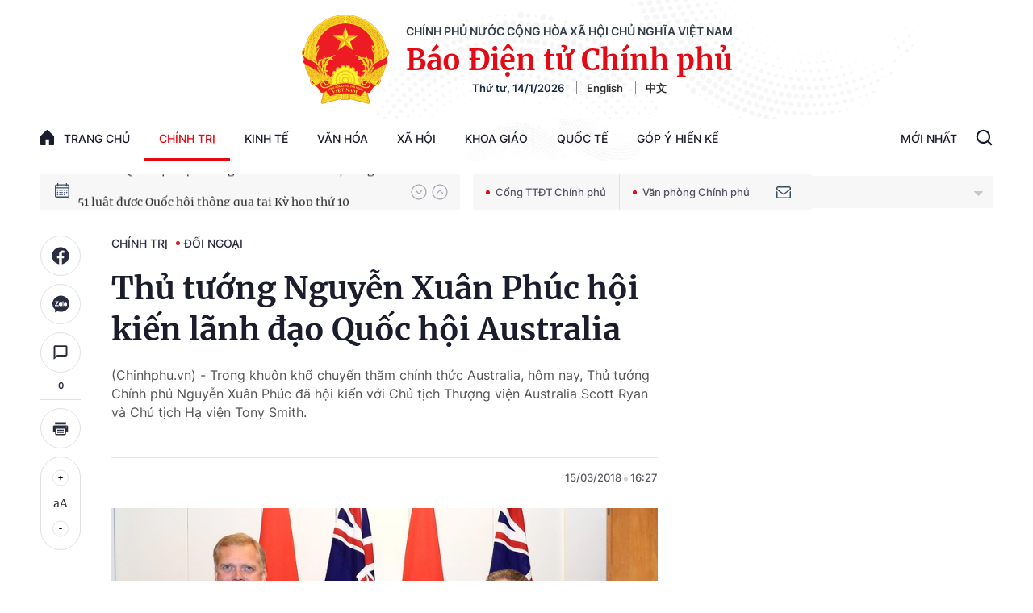

--- FILE ---
content_type: text/html; charset=utf-8
request_url: https://baochinhphu.vn/ajax/detail-bottom-box-10254.htm
body_size: 2027
content:

<div class="boxsamecate">
    
    <div class="detail__category">
        <div class="layout__title-page-bor">
            <span class="title-link">Bài viết cùng chuyên mục</span>
        </div>
        <div class="detail__category-content">
            <div class="box-stream" data-layout="1" data-key="keycd">
                    <div class="box-stream-item" data-id="102260110203559161">
                        <a class="box-stream-link-with-avatar" href="/thu-tuong-pham-minh-chinh-tiep-dai-su-hoa-ky-marc-knapper-102260110203559161.htm" title="Th&#x1EE7; t&#x1B0;&#x1EDB;ng Ph&#x1EA1;m Minh Ch&#xED;nh ti&#x1EBF;p &#x110;&#x1EA1;i s&#x1EE9; Hoa K&#x1EF3; Marc Knapper" data-id="102260110203559161">
                            <img data-type="avatar" src="https://bcp.cdnchinhphu.vn/zoom/299_156/334894974524682240/2026/1/10/img8609-17680518879941332954598-77-0-1327-2000-crop-1768052121660601383243.jpg" alt="Th&#x1EE7; t&#x1B0;&#x1EDB;ng Ph&#x1EA1;m Minh Ch&#xED;nh ti&#x1EBF;p &#x110;&#x1EA1;i s&#x1EE9; Hoa K&#x1EF3; Marc Knapper" width="260" height="156" data-width="260" data-height="156" class="box-stream-avatar">
                        </a>
                        <div class="box-stream-content">
                            <div>
                                <a data-type="title" data-linktype="newsdetail" data-id="102260110203559161" class="box-stream-link-title" data-newstype="0" href="/thu-tuong-pham-minh-chinh-tiep-dai-su-hoa-ky-marc-knapper-102260110203559161.htm" title="Th&#x1EE7; t&#x1B0;&#x1EDB;ng Ph&#x1EA1;m Minh Ch&#xED;nh ti&#x1EBF;p &#x110;&#x1EA1;i s&#x1EE9; Hoa K&#x1EF3; Marc Knapper">Th&#x1EE7; t&#x1B0;&#x1EDB;ng Ph&#x1EA1;m Minh Ch&#xED;nh ti&#x1EBF;p &#x110;&#x1EA1;i s&#x1EE9; Hoa K&#x1EF3; Marc Knapper</a>
                            </div>
                        </div>
                    </div>
                    <div class="box-stream-item" data-id="102260110175921375">
                        <a class="box-stream-link-with-avatar" href="/pho-thu-tuong-thuong-truc-chinh-phu-nguyen-hoa-binh-toi-singapore-102260110175921375.htm" title="Ph&#xF3; Th&#x1EE7; t&#x1B0;&#x1EDB;ng Th&#x1B0;&#x1EDD;ng tr&#x1EF1;c Ch&#xED;nh ph&#x1EE7; Nguy&#x1EC5;n H&#xF2;a B&#xEC;nh t&#x1EDB;i Singapore" data-id="102260110175921375">
                            <img data-type="avatar" src="https://bcp.cdnchinhphu.vn/zoom/299_156/334894974524682240/2026/1/10/nxt2924-17680426030291568877650-135-0-1385-2000-crop-17680427175681825429396.jpg" alt="Ph&#xF3; Th&#x1EE7; t&#x1B0;&#x1EDB;ng Th&#x1B0;&#x1EDD;ng tr&#x1EF1;c Ch&#xED;nh ph&#x1EE7; Nguy&#x1EC5;n H&#xF2;a B&#xEC;nh t&#x1EDB;i Singapore" width="260" height="156" data-width="260" data-height="156" class="box-stream-avatar">
                        </a>
                        <div class="box-stream-content">
                            <div>
                                <a data-type="title" data-linktype="newsdetail" data-id="102260110175921375" class="box-stream-link-title" data-newstype="0" href="/pho-thu-tuong-thuong-truc-chinh-phu-nguyen-hoa-binh-toi-singapore-102260110175921375.htm" title="Ph&#xF3; Th&#x1EE7; t&#x1B0;&#x1EDB;ng Th&#x1B0;&#x1EDD;ng tr&#x1EF1;c Ch&#xED;nh ph&#x1EE7; Nguy&#x1EC5;n H&#xF2;a B&#xEC;nh t&#x1EDB;i Singapore">Ph&#xF3; Th&#x1EE7; t&#x1B0;&#x1EDB;ng Th&#x1B0;&#x1EDD;ng tr&#x1EF1;c Ch&#xED;nh ph&#x1EE7; Nguy&#x1EC5;n H&#xF2;a B&#xEC;nh t&#x1EDB;i Singapore</a>
                            </div>
                        </div>
                    </div>
                    <div class="box-stream-item" data-id="102260108215839027">
                        <a class="box-stream-link-with-avatar" href="/pho-thu-tuong-thuong-truc-chinh-phu-nguyen-hoa-binh-tham-lam-viec-tai-singapore-102260108215839027.htm" title="Ph&#xF3; Th&#x1EE7; t&#x1B0;&#x1EDB;ng Th&#x1B0;&#x1EDD;ng tr&#x1EF1;c Ch&#xED;nh ph&#x1EE7; Nguy&#x1EC5;n H&#xF2;a B&#xEC;nh th&#x103;m l&#xE0;m vi&#x1EC7;c t&#x1EA1;i Singapore" data-id="102260108215839027">
                            <img data-type="avatar" src="https://bcp.cdnchinhphu.vn/zoom/299_156/334894974524682240/2026/1/8/anh-len-duong-sang-uae-1758505993371916210019-17678840613431943083940-179-0-1429-2000-crop-17678840699792110493682.jpg" alt="Ph&#xF3; Th&#x1EE7; t&#x1B0;&#x1EDB;ng Th&#x1B0;&#x1EDD;ng tr&#x1EF1;c Ch&#xED;nh ph&#x1EE7; Nguy&#x1EC5;n H&#xF2;a B&#xEC;nh th&#x103;m l&#xE0;m vi&#x1EC7;c t&#x1EA1;i Singapore" width="260" height="156" data-width="260" data-height="156" class="box-stream-avatar">
                        </a>
                        <div class="box-stream-content">
                            <div>
                                <a data-type="title" data-linktype="newsdetail" data-id="102260108215839027" class="box-stream-link-title" data-newstype="0" href="/pho-thu-tuong-thuong-truc-chinh-phu-nguyen-hoa-binh-tham-lam-viec-tai-singapore-102260108215839027.htm" title="Ph&#xF3; Th&#x1EE7; t&#x1B0;&#x1EDB;ng Th&#x1B0;&#x1EDD;ng tr&#x1EF1;c Ch&#xED;nh ph&#x1EE7; Nguy&#x1EC5;n H&#xF2;a B&#xEC;nh th&#x103;m l&#xE0;m vi&#x1EC7;c t&#x1EA1;i Singapore">Ph&#xF3; Th&#x1EE7; t&#x1B0;&#x1EDB;ng Th&#x1B0;&#x1EDD;ng tr&#x1EF1;c Ch&#xED;nh ph&#x1EE7; Nguy&#x1EC5;n H&#xF2;a B&#xEC;nh th&#x103;m l&#xE0;m vi&#x1EC7;c t&#x1EA1;i Singapore</a>
                            </div>
                        </div>
                    </div>
                    <div class="box-stream-item" data-id="102260106192722593">
                        <a class="box-stream-link-with-avatar" href="/thu-tuong-pham-minh-chinh-tiep-bo-truong-phat-trien-quoc-te-canada-102260106192722593.htm" title="Th&#x1EE7; t&#x1B0;&#x1EDB;ng Ph&#x1EA1;m Minh Ch&#xED;nh ti&#x1EBF;p B&#x1ED9; tr&#x1B0;&#x1EDF;ng Ph&#xE1;t tri&#x1EC3;n qu&#x1ED1;c t&#x1EBF; Canada" data-id="102260106192722593">
                            <img data-type="avatar" src="https://bcp.cdnchinhphu.vn/zoom/299_156/334894974524682240/2026/1/6/img8363-17677022559751920411165-46-0-1296-2000-crop-1767702406816436880888.jpg" alt="Th&#x1EE7; t&#x1B0;&#x1EDB;ng Ph&#x1EA1;m Minh Ch&#xED;nh ti&#x1EBF;p B&#x1ED9; tr&#x1B0;&#x1EDF;ng Ph&#xE1;t tri&#x1EC3;n qu&#x1ED1;c t&#x1EBF; Canada" width="260" height="156" data-width="260" data-height="156" class="box-stream-avatar">
                        </a>
                        <div class="box-stream-content">
                            <div>
                                <a data-type="title" data-linktype="newsdetail" data-id="102260106192722593" class="box-stream-link-title" data-newstype="0" href="/thu-tuong-pham-minh-chinh-tiep-bo-truong-phat-trien-quoc-te-canada-102260106192722593.htm" title="Th&#x1EE7; t&#x1B0;&#x1EDB;ng Ph&#x1EA1;m Minh Ch&#xED;nh ti&#x1EBF;p B&#x1ED9; tr&#x1B0;&#x1EDF;ng Ph&#xE1;t tri&#x1EC3;n qu&#x1ED1;c t&#x1EBF; Canada">Th&#x1EE7; t&#x1B0;&#x1EDB;ng Ph&#x1EA1;m Minh Ch&#xED;nh ti&#x1EBF;p B&#x1ED9; tr&#x1B0;&#x1EDF;ng Ph&#xE1;t tri&#x1EC3;n qu&#x1ED1;c t&#x1EBF; Canada</a>
                            </div>
                        </div>
                    </div>
                    <div class="box-stream-item" data-id="10225122306370105">
                        <a class="box-stream-link-with-avatar" href="/dien-chia-buon-nguyen-chu-tich-quoc-hoi-angola-qua-doi-10225122306370105.htm" title="&#x110;i&#x1EC7;n chia bu&#x1ED3;n nguy&#xEA;n Ch&#x1EE7; t&#x1ECB;ch Qu&#x1ED1;c h&#x1ED9;i Angola qua &#x111;&#x1EDD;i" data-id="10225122306370105">
                            <img data-type="avatar" src="https://bcp.cdnchinhphu.vn/zoom/299_156/334894974524682240/2025/12/23/nguyen-ctqh-angola-1766446558955906834529-11-0-340-527-crop-1766446563916123891865.jpg" alt="&#x110;i&#x1EC7;n chia bu&#x1ED3;n nguy&#xEA;n Ch&#x1EE7; t&#x1ECB;ch Qu&#x1ED1;c h&#x1ED9;i Angola qua &#x111;&#x1EDD;i" width="260" height="156" data-width="260" data-height="156" class="box-stream-avatar">
                        </a>
                        <div class="box-stream-content">
                            <div>
                                <a data-type="title" data-linktype="newsdetail" data-id="10225122306370105" class="box-stream-link-title" data-newstype="0" href="/dien-chia-buon-nguyen-chu-tich-quoc-hoi-angola-qua-doi-10225122306370105.htm" title="&#x110;i&#x1EC7;n chia bu&#x1ED3;n nguy&#xEA;n Ch&#x1EE7; t&#x1ECB;ch Qu&#x1ED1;c h&#x1ED9;i Angola qua &#x111;&#x1EDD;i">&#x110;i&#x1EC7;n chia bu&#x1ED3;n nguy&#xEA;n Ch&#x1EE7; t&#x1ECB;ch Qu&#x1ED1;c h&#x1ED9;i Angola qua &#x111;&#x1EDD;i</a>
                            </div>
                        </div>
                    </div>
                    <div class="box-stream-item" data-id="102251220121026532">
                        <a class="box-stream-link-with-avatar" href="/pho-thu-tuong-chinh-phu-ho-duc-phoc-hoi-kien-truong-khu-hanh-chinh-dac-biet-hong-kong-trung-quoc-ly-gia-sieu-102251220121026532.htm" title="Ph&#xF3; Th&#x1EE7; t&#x1B0;&#x1EDB;ng Ch&#xED;nh ph&#x1EE7; H&#x1ED3; &#x110;&#x1EE9;c Ph&#x1EDB;c h&#x1ED9;i ki&#x1EBF;n Tr&#x1B0;&#x1EDF;ng Khu h&#xE0;nh ch&#xED;nh &#x111;&#x1EB7;c bi&#x1EC7;t Hong Kong, Trung Qu&#x1ED1;c L&#xFD; Gia Si&#xEA;u" data-id="102251220121026532">
                            <img data-type="avatar" src="https://bcp.cdnchinhphu.vn/zoom/299_156/334894974524682240/2025/12/20/1-17662073048041416610998-168-0-1418-2000-crop-1766207383980900286045.jpg" alt="Ph&#xF3; Th&#x1EE7; t&#x1B0;&#x1EDB;ng Ch&#xED;nh ph&#x1EE7; H&#x1ED3; &#x110;&#x1EE9;c Ph&#x1EDB;c h&#x1ED9;i ki&#x1EBF;n Tr&#x1B0;&#x1EDF;ng Khu h&#xE0;nh ch&#xED;nh &#x111;&#x1EB7;c bi&#x1EC7;t Hong Kong, Trung Qu&#x1ED1;c L&#xFD; Gia Si&#xEA;u" width="260" height="156" data-width="260" data-height="156" class="box-stream-avatar">
                        </a>
                        <div class="box-stream-content">
                            <div>
                                <a data-type="title" data-linktype="newsdetail" data-id="102251220121026532" class="box-stream-link-title" data-newstype="0" href="/pho-thu-tuong-chinh-phu-ho-duc-phoc-hoi-kien-truong-khu-hanh-chinh-dac-biet-hong-kong-trung-quoc-ly-gia-sieu-102251220121026532.htm" title="Ph&#xF3; Th&#x1EE7; t&#x1B0;&#x1EDB;ng Ch&#xED;nh ph&#x1EE7; H&#x1ED3; &#x110;&#x1EE9;c Ph&#x1EDB;c h&#x1ED9;i ki&#x1EBF;n Tr&#x1B0;&#x1EDF;ng Khu h&#xE0;nh ch&#xED;nh &#x111;&#x1EB7;c bi&#x1EC7;t Hong Kong, Trung Qu&#x1ED1;c L&#xFD; Gia Si&#xEA;u">Ph&#xF3; Th&#x1EE7; t&#x1B0;&#x1EDB;ng Ch&#xED;nh ph&#x1EE7; H&#x1ED3; &#x110;&#x1EE9;c Ph&#x1EDB;c h&#x1ED9;i ki&#x1EBF;n Tr&#x1B0;&#x1EDF;ng Khu h&#xE0;nh ch&#xED;nh &#x111;&#x1EB7;c bi&#x1EC7;t Hong Kong, Trung Qu&#x1ED1;c L&#xFD; Gia Si&#xEA;u</a>
                            </div>
                        </div>
                    </div>
            </div>
        </div>
    </div>

</div>
<div class="detail__category">
    <div class="layout__title-page-bor">
        <span class="title-link">Đọc thêm</span>
    </div>
    <div class="detail__category-content">
        <div class="box-stream timeline" data-layout="2" data-key="keycd">
            <div class="box-stream-middle timeline_list" id="append">
            </div>
            <div class="layout__loading_item">
                <div class="box-stream-link-with-avatar news-image-load loading__animation ">
                </div>
                <div class="box-stream-content">
                    <p class="box-stream-link-title news-title-load loading__animation"></p>
                    <p class="box-stream-sapo news-sapo-load loading__animation"></p>
                </div>
            </div>
            <div class="loadmore list__viewmore">
                <a href="javascript:;" title="Xem thêm" class="btn">
                    HIỂN THỊ THÊM BÀI
                </a>
            </div>
            <input type="hidden" name="case" id="case" value="list" />
        </div>
    </div>
</div>
<script nonce="sclotusinnline" type="text/javascript">
    (runinit = window.runinit || []).push(function () {
        $(document).ready(function () {
            var excluId = [];
            if ($('.boxsamecate .box-stream[data-layout="1"] .box-stream-item').length > 0) {
                $('.boxsamecate .box-stream[data-layout="1"] .box-stream-item').each(function () {
                    excluId.push($(this).attr('data-id'));
                });
            }
            timeline.pageIndex = 1;
            timeline.handleIds = excluId;
            timeline.zId = parseInt($('#hdZoneId').val());
            timeline.url = '/timelinelist/{0}/{1}.htm?pagedetail=1'
            timeline.init();
        });
    });
</script><!--u: 1/14/2026 7:40:41 AM-->